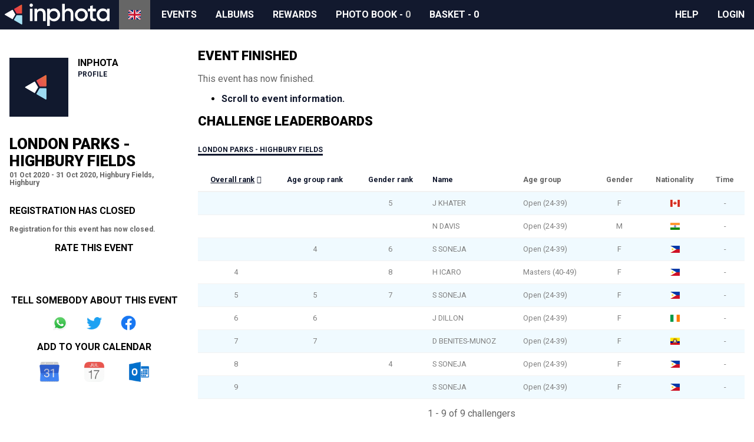

--- FILE ---
content_type: text/html; charset=utf-8
request_url: https://www.inphota.com/en/event/london-parks-highburyfields-oct-2020/
body_size: 10454
content:

<!doctype html>
<html lang="en" dir="ltr">
<head>
<script>window.staticBase="https://static.inphota.com/static/";</script>
<link rel="dns-prefetch" href="//images.inphota.com/"/>
<link rel="dns-prefetch" href="https://static.inphota.com/static/" />
<link rel="dns-prefetch" href="https://apipub.metomic.io">
<script>dataLayer=[];</script>
<!-- Google Tag Manager -->
<script>(function(w,d,s,l,i){w[l]=w[l]||[];w[l].push({'gtm.start':new Date().getTime(),event:'gtm.js'});var f=d.getElementsByTagName(s)[0],j=d.createElement(s),dl=l!='dataLayer'?'&l='+l:'';j.async=true;j.src='https://www.googletagmanager.com/gtm.js?id='+i+dl+'&gtm_auth=dVYmJnv3EL5SaONi6wvjZw&gtm_preview=env-2&gtm_cookies_win=x';f.parentNode.insertBefore(j,f);})(window,document,'script','dataLayer','GTM-5JMRVDS');</script>
<!-- End Google Tag Manager -->
<script>dataLayer.push({"ecommerce":{"detail":{"products":[{"id":1045,"name":"London Parks - Highbury Fields","category":"Running"}]}}});</script>
<script>window.rollbarConfig=window._rollbarConfig={accessToken:"fd7cb2465b26472eb6e025fd68340d37",captureUncaught:true,captureUnhandledRejections:true,rollbarJsUrl:"https://static.inphota.com/static/js/rollbar.min.js?_v=d31b9314",ignoredMessages:[/^Script error\.?$/,/^error$/,/a\[b\].target.className.indexOf is not a function./,/__gCrWeb is not defined/,/^TypeError: cancelled/,],hostWhiteList:['inphota.com'],payload:{environment:"production"},checkIgnore:function(isUncaught,args,payload){var ignoreExceptions=['AlgoliaSearchRequestTimeoutError','AlgoliaSearchJSONPScriptErrorError',];return(ignoreExceptions.indexOf(payload.body.trace.exception.class)!=-1);}};</script>
<script src="https://static.inphota.com/static/js/rollbar.snippet.js?_v=b80720fc"></script>
<meta charset="utf-8" />
<title>London Parks - Highbury Fields - Running - 01 Oct 2020 - 31 Oct 2020, Highbury Fields, Highbury</title>
<meta name="viewport" content="width=device-width, initial-scale=1, shrink-to-fit=no">
<meta name="description" content="Welcome to the London Parks Running Challenge, powered by Strava. The world has changed but that doesn&#39;t mean we should stop running! Although we c...">
<meta name="keywords" content="inphota,events,photography,rewards,sport,data,insights">
<link rel="canonical" href="https://www.inphota.com/en/event/london-parks-highburyfields-oct-2020/">
<meta property="og:title" content="London Parks - Highbury Fields"/>
<meta property="og:description" content="Welcome to the London Parks Running Challenge, powered by Strava. The world has changed but that doesn&#39;t mean we should stop running! Although we can&#39;t currently join our local running club or enter events we can still experience the joy of running in one of the many parks London has to offer. By launching the London Parks Running Challenge our aim is to give you the opportunity to maintain your fitness by providing a way of staying motivated until life returns to normal. The challenge is free to enter and will run throughout the month of October. That’s not all! By registering for the challenge you also have the opportunity to earn rewards and discounts through our unique rewards program."/>
<meta property="og:site_name" content="inphota" />
<meta property="og:type" content="website"/>
<meta property="og:url" content="https://www.inphota.com/en/event/london-parks-highburyfields-oct-2020/"/>
<meta property="og:image" content="https://images.inphota.com/events/gallery/512/7/c/3/7c3d43975b9fa9bf8d9cc53b90373a547fc096d0.jpeg"/>
<meta property="og:image:alt" content="Image associated with the London Parks - Highbury Fields event"/>
<meta property="og:locale" content="en_GB" />
<meta property="og:locale:alternate" content="ar_AE" />
<meta property="og:locale:alternate" content="fr_FR" />
<meta property="og:locale:alternate" content="it_IT" />
<link rel="alternate" hreflang="x-default" href="https://www.inphota.com/en/event/london-parks-highburyfields-oct-2020/">
<link rel="alternate" hreflang="en" href="https://www.inphota.com/en/event/london-parks-highburyfields-oct-2020/">
<link rel="alternate" hreflang="ar" href="https://www.inphota.com/ar/event/london-parks-highburyfields-oct-2020/">
<link rel="alternate" hreflang="fr" href="https://www.inphota.com/fr/event/london-parks-highburyfields-oct-2020/">
<link rel="alternate" hreflang="it" href="https://www.inphota.com/it/event/london-parks-highburyfields-oct-2020/">
<!--[if IE]><link rel="shortcut icon" href="https://static.inphota.com/static/images/icons/favicon.ico?_v=450f309c"><![endif]-->
<link rel="icon" type="image/png" href="https://static.inphota.com/static/images/icons/favicon.ico?_v=450f309c">
<link rel="apple-touch-icon-precomposed" sizes="114x114" href="https://static.inphota.com/static/images/icons/apple-touch-icon-114x114.png?_v=095542b8"><!--iPhone Retina -->
<link rel="apple-touch-icon-precomposed" sizes="72x72" href="https://static.inphota.com/static/images/icons/apple-touch-icon-72x72.png?_v=d00118cf"><!-- iPad 1 e 2 -->
<link rel="apple-touch-icon-precomposed" href="https://static.inphota.com/static/images/icons/apple-touch-icon.png?_v=aeed82ec"><!-- iPhone, iPod e Android 2.2+ -->
<link rel="stylesheet" type="text/css" href="https://static.inphota.com/static/scss/style.css?689829e4&amp;_v=689829e4">
<style>
.auth-only { display: none !important; } .guest-only { }
</style>
<script src="https://kit.fontawesome.com/b14a32e0ef.js"></script>
<script type="text/javascript" src="https://static.inphota.com/static/js/v2.js?cb1c7c43&amp;_v=cb1c7c43"></script>
</head>
<body class="lang-en ">
<!-- Google Tag Manager (noscript) -->
<noscript><iframe src="https://www.googletagmanager.com/ns.html?id=GTM-5JMRVDS&gtm_auth=dVYmJnv3EL5SaONi6wvjZw&gtm_preview=env-2&gtm_cookies_win=x"
height="0" width="0" style="display:none;visibility:hidden"></iframe></noscript>
<!-- End Google Tag Manager (noscript) -->
<header>
<nav>
<a class="logo" href="/en/">
</a>
<a class="expand" data-target="nav" href="javascript:void(0);"></a>
<ul class="collapsed" id="nav">
<li class="lang">
<ul>
<li class="active"><a href="javascript:void(0);"><span class="flag-icon flag-icon-gb" alt="English"></span></a></li>
<li><a href="https://www.inphota.com/ar/event/london-parks-highburyfields-oct-2020/"><span class="flag-icon flag-icon-ae" alt="Arabic"></span></a></li>
<li><a href="https://www.inphota.com/fr/event/london-parks-highburyfields-oct-2020/"><span class="flag-icon flag-icon-fr" alt="Francais"></span></a></li>
<li><a href="https://www.inphota.com/it/event/london-parks-highburyfields-oct-2020/"><span class="flag-icon flag-icon-it" alt="Italiano"></span></a></li>
</ul>
</li>
<li class="events">
<a href="/en/events/">Events</a>
</li>
<li class="photos">
<a href="/en/albums/">Albums</a>
</li>
<li class="rewards">
<a href="/en/rewards/">Rewards</a>
</li>
<li class="photobook">
<a href="/en/albums/photobook/">
<i class="far fa-images"></i>
<span class="title">Photo book</span>
- <span class="items">0</span>
</a>
</li>
<li class="basket">
<a href="/en/events/basket/">
<i class="fas fa-shopping-basket"></i>
<span class="title">Basket</span>
- <span class="checkout-items">0</span>
</a>
</li>
<li class="seperator"></li>
<li class="how-to"><a href="javascript:void(0)" class="how-to">How to</a></li>
<li class="help"><a rel="noopener noreferrer" target="_blank" href="https://help.inphota.com/en/">Help</a></li>
<li class="auth-only clubhouse"><a href="/en/profile/clubhouse/">Profile</a></li>
<li class="guest-only login"><a class="modal" href="/en/login/?next=/en/event/london-parks-highburyfields-oct-2020/">Login</a></li>
</ul>
</nav>
</header>
<main>
<section class="main">
<section class="sidebar">
<div class="organiser">
<img src="https://images.inphota.com/events/organisers/4/3/a/43ab10c45223960d8d272909c5934eb0cff0c067.png" alt="Inphota logo">
<div>
<h3>Inphota</h3>
<a href="/en/events/organiser/101/">Profile</a>
</div>
</div>
<div class="event-details">
<h1>London Parks - Highbury Fields</h1>
<p>01 Oct 2020 - 31 Oct 2020, Highbury Fields, Highbury</p>
<div class="auth-only">
<a data-slug="london-parks-highburyfields-oct-2020" href="javascript:void(0);" class="save" data-entity="event" data-progress="..." data-saved="Saved" data-save="Save event">
Save event
</a>
</div>
</div>
<div class="registration-closed">
<h3>Registration has closed</h3>
<p>
Registration for this event has now closed.
</p>
</div>
<div class="event-rating">
<h3>Rate this event</h3>
<ul class="ratings">
<li><a class="positive" data-rating="positive" href="javascript:void(0);"><i class="far fa-grin-alt"></i></a></li>
<li><a class="neutral" data-rating="neutral" href="javascript:void(0);"><i class="far fa-meh"></i></a></li>
<li><a class="negative" data-rating="negative" href="javascript:void(0);"><i class="far fa-frown-open"></i></a></li>
</ul>
</div>
<div class="share">
<h3>Tell somebody about this event</h3>
<ul class="share">
<li class="whatsapp"><a href="whatsapp://send?text=I+found+this+cool+event+on+inphota+-+London+Parks+-+Highbury+Fields+-+https%3A%2F%2Fwww.inphota.com%2Fen%2Fevent%2Flondon-parks-highburyfields-oct-2020%2F" rel="noopener noreferrer" target="_blank">Share on Whatsapp</a></li>
<li class="twitter"><a href="https://twitter.com/intent/tweet?url=https%3A%2F%2Fwww.inphota.com%2Fen%2Fevent%2Flondon-parks-highburyfields-oct-2020%2F&amp;text=I+found+this+cool+event+on+%40inphota+-+London+Parks+-+Highbury+Fields&amp;via=inphota" rel="noopener noreferrer" target="_blank">Share on Twitter</a></li>
<li class="facebook"><a href="https://www.facebook.com/sharer/sharer.php?u=https%3A%2F%2Fwww.inphota.com%2Fen%2Fevent%2Flondon-parks-highburyfields-oct-2020%2F" rel="noopener noreferrer" target="_blank">Share on Facebook</a></li>
</ul>
</div>
<div class="add-to-calendar">
<h3>Add to your calendar</h3>
<ul class="calendars">
<li class="google"><a href="/en/event/london-parks-highburyfields-oct-2020/calendar/_/google/" rel="noopener noreferrer" target="_blank" alt="Google Calendar">Google Calendar</a></li>
<li class="ics"><a href="/en/event/london-parks-highburyfields-oct-2020/calendar/_/ical.ics" rel="noopener noreferrer" target="_blank" alt="iCal">iCal</a></li>
<li class="outlook"><a href="/en/event/london-parks-highburyfields-oct-2020/calendar/_/outlook.ics" rel="noopener noreferrer" target="_blank" alt="Outlook">Outlook</a></li>
</ul>
</div>
</section>
<section class="content">
<div class="event-details">
<div class="event-finished">
<h2>Event finished</h2>
<p>
This event has now finished.
</p>
<ul>
<li>
<a href="#event-info">Scroll to event information.</a>
</li>
</ul>
<div class="challenge-leaderboards">
<h2>Challenge leaderboards</h2>
<div class="event-contest-leaderboard-wrapper">
<ul class="tabs">
<li><a href="javascript:void(0);" data-event-contest-id="1177" data-event-contest-challenge-id="1012">London Parks - Highbury Fields</a></li>
</ul>
<div class="event-contest-leaderboard">
<table class="table data-table">
<tbody>
<tr>
<td>Loading...</td>
</tr>
</tbody>
</table>
<div class="paging">
<p class="paginate"></p>
<ul class="paginate">
<li class="prev"><a class="disabled" href="javascript:void(0);">&laquo; Prev</a></li>
<li class="next"><a href="javascript:void(0);">Next &raquo;</a></li>
</ul>
</div>
</div>
</div>
</div>
</div>
<hr>
<a name="event-info"></a>
<div class="event-info">
<h2>Event info</h2>
<div class="event-info-content user-content">
<p>Welcome to the London Parks Running Challenge, powered by Strava. </p>
<p>The world has changed but that doesn't mean we should stop running! Although we can't currently join our local running club or enter events we can still experience the joy of running in one of the many parks London has to offer.  </p>
<p>By launching the London Parks Running Challenge our aim is to give you the opportunity to maintain your fitness by providing a way of staying motivated until life returns to normal. </p>
<p>The challenge is free to enter and will run throughout the month of October. </p>
<p>That’s not all! By registering for the challenge you also have the opportunity to earn rewards and discounts through our unique rewards program. </p>
</div>
</div>
<div class="event-gallery gallery-wrapper">
<h3>Gallery</h3>
<div id="event-gallery" class="tiny-slider gallery">
<a href="https://images.inphota.com/events/gallery/7/c/3/7c3d43975b9fa9bf8d9cc53b90373a547fc096d0.jpeg" title="">
<img src="https://images.inphota.com/events/gallery/7/c/3/7c3d43975b9fa9bf8d9cc53b90373a547fc096d0.jpeg" alt="London Parks - Highbury Fields gallery photo" height="300">
</a>
<a href="https://images.inphota.com/events/gallery/5/8/7/58788925297ffba194ff73b54576682ae2cf2b56.jpeg" title="">
<img src="https://images.inphota.com/events/gallery/5/8/7/58788925297ffba194ff73b54576682ae2cf2b56.jpeg" alt="London Parks - Highbury Fields gallery photo" height="300">
</a>
<a href="https://images.inphota.com/events/gallery/3/e/b/3ebdf3f11367ffc3d55ddec0cde58016ee718f05.jpeg" title="">
<img src="https://images.inphota.com/events/gallery/3/e/b/3ebdf3f11367ffc3d55ddec0cde58016ee718f05.jpeg" alt="London Parks - Highbury Fields gallery photo" height="300">
</a>
</div>
</div>
<div class="event-contest-details">
<h3>Contest details</h3>
<ul class="tabs">
<li><a class="active" href="javascript:void(0);" data-event-contest-id="1177">London Parks - Highbury Fields</a></li>
</ul>
<div class="event-contests">
<a name="event-contest-1177"></a>
<div class="event-contest" id="event-contest-1177">
<div class="event-contest-participants" id="event-contest-1177-participants" data-event-contest-id="1177">
<h3>Recent Registrations</h3>
<p>
<a class="btn small modal" href="/en/event/london-parks-highburyfields-oct-2020/challenge/1177/leaderboard/">See leaderboard</a>
</p>
<div class="event-contest-participants-list">
<table class="table data-table">
</table>
</div>
<div class="event-contest-participants-paging paging">
<p class="paginate"></p>
<ul class="paginate">
<li class="prev"><a class="disabled" href="javascript:void(0);">&laquo; Prev</a></li>
<li class="next"><a href="javascript:void(0);">Next &raquo;</a></li>
</ul>
</div>
</div>
<div class="specifics">
<div class="specifics-content">
</div>
</div>
<div class="event-contest-challenges-wrapper">
<h3>
Time Challenges
<a class="modal-inline" href="#challenges-popup" alt="Details about challenges"><i class="fas fa-question-circle"></i></a>
</h3>
<p>
Entering a contest which has an associated time challenge allows you to attempt each time challenge as many times as you wish without the need to register several times!
</p>
<ul class="tabs">
<li><a class="active" href="javascript:void(0);" data-event-contest-challenge-id="1012">London Parks - Highbury Fields</a></li>
</ul>
<div class="event-contest-challenges">
<div class="event-contest-challenge" id="event-contest-challenge-1012">
<div class="event-contest-challenge-details">
<p>
Challenge active between 01 Oct 2020 and 31 Oct 2020
</p>
<p class="strava-segment">
<a class="strava" href="https://www.strava.com/segments/19969868" target="_blank">View on Strava</a>
<img src="https://static.inphota.com/static/images/powered-by-strava.svg?_v=48fc03d3" alt="Powered by Strava"/>
</p>
<div class="event-contest-challenge-content user-content">
</div>
<div id="event-contest-challenge-1012-map" class="event-contest-challenge-map" data-polyline="y_syHf~Ra@[gBw@uDiBYIGFCZ?bAOx@?`@NtAb@rBZz@x@nBh@|@d@j@`@VXDV?^C\Ix@_@~@w@j@q@^[\k@Rm@BYCc@Y_@oCaBeAy@aBy@GA_B_AkBaAYGE?KDER?`AIt@Cb@F~@Jl@n@nC\fA`AvBVZ`@\`@LP@b@Ep@K|@]p@e@p@m@h@k@RUVe@HSFW@YES_@]_Am@w@_@YQs@i@]Si@UqDyBm@]UIQCI?E@KLGTA~@OhABz@Jx@p@|BN^h@vAVf@l@`Ab@d@PHRDhBMTIrA{@l@g@r@y@PYR{@@MAWKWuAiAuBoA}@o@}@g@eAo@{@_@YI_Ag@OCE@GHCPAbAM|@Cd@HhARpAPl@t@xBt@zAR^d@j@LLXJz@A\Kn@WxBsAb@e@j@cAT}@@KEUMSk@i@wFuDc@]wAk@qAo@w@UMBGBCFETBdAOz@Ab@J~@TpAf@bB|@jB^|@^n@\ZPFPB`@Ah@GbAWTMr@k@r@u@f@q@P[J_@Je@?WESe@c@eAq@k@[k@Si@YiAi@oAu@mAe@g@Yw@o@EIMHELCb@@n@K|@VfA" data-start-latitude="51.548292" data-start-longitude="-0.102275" data-end-latitude="51.550019" data-end-longitude="-0.102378"></div>
</div>
</div>
</div>
</div>
</div>
</div>
</div>
<div class="event-location">
<h3>Location</h3>
<div id="event-location-map"></div>
</div>
<div class="event-prizes-rewards">
<h3>Prizes & rewards</h3>
<div class="event-prizes-rewards-content user-content">
<p>By entering this challenge you can earn rewards points that can be used to redeem offers, discounts and competition entries through the <a href="http://www.inphota.com/rewards/" target="_blank">Inspire Rewards</a> Program.</p>
<p>To be eligible for rewards you must opt in at inspire rewards before attempting the challenge.</p>
<p>Connect your Strava account today and start earning points every time you run. </p>
</div>
</div>
<div class="event-promoted-rewards gallery-wrapper">
<h3>Promoted rewards</h3>
<div id="event-promoted-rewards" class="tiny-slider gallery" data-center="false">
<div class="reward-summary competition reward-thumbnail">
<div class="reward-info">
<a href="/en/reward/competition/win-a-garmin-forerunner-745/" target="_blank">
<img class="lazy" src="https://static.inphota.com/static/images/tail-spin.svg?_v=a75a5f09" data-src="https://images.inphota.com/rewards/images/300/c/3/f/c3faf843aa5349b9d9965b46dff83134037f567d.jpeg" alt="Win a Garmin Forerunner 745">
<p class="reward-points">100 points</p>
</a>
</div>
<div class="details">
<p class="name"><a href="/en/reward/competition/win-a-garmin-forerunner-745/" target="_blank">Win a Garmin Forerunner 745</a></p>
<p class="summary">Your Chance to win Garmin&#39;s latest running watch.</p>
</div>
<div class="more">
<p class="action">
<a class="btn" href="/en/reward/competition/win-a-garmin-forerunner-745/" target="_blank">Redeem now</a>
</p>
</div>
</div>
<div class="reward-summary competition reward-thumbnail">
<div class="reward-info">
<a href="/en/reward/competition/win-a-pair-of-asics-dynablast/" target="_blank">
<img class="lazy" src="https://static.inphota.com/static/images/tail-spin.svg?_v=a75a5f09" data-src="https://images.inphota.com/rewards/images/300/f/b/5/fb5586ff756e1a7d70f9084628cc675693a25527.jpeg" alt="Win a pair of Asics DYNABLAST!">
<p class="reward-points">100 points</p>
</a>
</div>
<div class="details">
<p class="name"><a href="/en/reward/competition/win-a-pair-of-asics-dynablast/" target="_blank">Win a pair of Asics DYNABLAST!</a></p>
<p class="summary">Your chance to win Asics&#39; latest running shoe. </p>
</div>
<div class="more">
<p class="action">
<a class="btn" href="/en/reward/competition/win-a-pair-of-asics-dynablast/" target="_blank">Redeem now</a>
</p>
</div>
</div>
</div>
</div>
<div class="event-more-info">
<h3>More info</h3>
<div class="event-more-info-content user-content">
<p>How to Participate</p>
<p>To enter the London Parks Running Challenge powered By Strava you'll need to follow these steps:</p>
<p>1. <a href="http://www.inphota.com/register/" target="_blank">Create an inphota account</a> and register for the event</p>
<p>2. Connect your Strava to <a href="http://www.inphota.com/profile/social/" target="_blank">your inphota profile</a></p>
<p>3. Study the course and identify the start and finish points. </p>
<p>How to submit a result</p>
<p>To participate please register for the event and be sure to connect your Strava account. Profiles that do not have an active Strava account will not display on the leaderboard. For more information on Strava and to sign-up for free please visit https://www.strava.com/features. </p>
<p>Once you've registered and connected your Strava account, please record your workout how you usually would. Once saved, your workout will be automatically synced and will be added to the leaderboard. </p>
<p>Please ensure your Strava activity visibility is set to "everyone" (your profile can still remain private). Any other visibility will not be counted towards the leaderboard.</p>
<p>As this is a segment challenge please ensure that you review the course and complete the exact route, more information on the segment can be found below.</p>
</div>
</div>
<div class="event-terms-and-conditions">
<h3>Terms & conditions</h3>
<div class="event-terms-and-conditions-content user-content">
<p>By registering I accept the organiser's exclusion of liability of any damages. I will not enforce a claim either upon the organiser or upon the supporting companies and their agents because of damage that could arise by participating. I declare that I have practiced sufficiently for the participation and I am physically well. </p>
<p>The inphota virtual running events goal is to provide our participants with an exceptional virtual racing experience with accurate and credible results. We expect participants to do their part by entering accurate data (such as participant weight), correctly calibrating equipment, and selecting reasonable courses (no net elevation loss). We reserve the right to remove results that we determine are erroneous or unusual, including without limitation, results that would be unattainable on a typical course. Any participant who we determine intentionally manipulated data or otherwise attempted to cheat the inphota system may be suspended from future inphota running events.</p>
<p>Inphota shall not be held responsible for any problems regarding access, obstruction, malfunction, interruption, suspension or difficulties regarding technical equipment, computers, cables, electronics, software and hardware, internet connection that may prevent or hinder participation in the event.</p>
<p>Inphota shall not be held responsible for any injuries suffered by participants during the event. By registering for the event, participants declare that they are in good health and physical condition.</p>
<p>Participants understand that their given information will be used for the purposes of tracking results and that personal data will not be shared with any third parties.</p>
<p>Delivery and Payment Confirmation - on completion of the registration you will receive an email confirming your entry into the requested competition.</p>
</div>
</div>
</div>
<div id="manual-activity-popup" class="white-popup mfp-hide">
<h2>Submission of manual activities</h2>
<p>
The inphota platform allows submission of activities through many different means - Strava, Garmin, Fitbit - but we understand that sometimes it is preferable to submit the data in another way. To facilitate this we have produced a manual submission form which you can enter details of the activities for the contests that you have registered for.
</p>
<p>
To access the manual submission form you must be logged into the inphota account that registered for the contest, and have the details to hand. If you registered for the event using guest checkout then it is not possible to use the manual submission form.
</p>
<p>
<a href="/en/login/?next=/en/event/london-parks-highburyfields-oct-2020/" class="btn">Login</a>
<a href="/en/register/?next=/en/event/london-parks-highburyfields-oct-2020/" class="btn alt">Register</a>
</p>
</div>
<div id="quick-reg-profile-popup" class="white-popup mfp-hide">
<h2>Take advantage of quick registration</h2>
<p>
Quick registration will automatically add an item to your basket with the details that are listed against your inphota profile. This means that to make the most of quick registration you need to ensure that your profile is complete and up-to-date.
</p>
<p>
Don't worry, you can stil register without completing your profile, in the same way as you would family and friends.
</p>
<p>
<a href="/en/profile/me/" class="btn profile">Complete my profile</a>
<a href="#" class="btn alt register">Register</a>
</p>
<p>
We will be introducing inspire rewards points for a complete profile soon, watch this space!
</p>
</div>
<div id="quick-reg-details-popup" class="white-popup mfp-hide">
<h2>This contest is restricted by age, or gender</h2>
<p>
Unfortunately this contest is restricted by age or gender, and the details in your profile do not fit within the restrictions laid out by the organiser. For this reason quick registration is not available.
</p>
<p>
However, you can still register for this contest through the usual means, and by filling out the details of the person that you want to register!
</p>
<p>
<a href="#" class="btn register">Register</a>
</p>
</div>
<div id="quick-reg-popup" class="white-popup mfp-hide">
<h2>What is quick registration?</h2>
<p>
inphota members get access to our quick registration system, which allows you to join an event at the click of a button!
</p>
<h3>How do I use quick registration?</h3>
<p>
To use quick registration you just need to register for an inphota account, and complete your profile. It's quick and easy, and allows you to enter an event with just the click of a button!
</p>
<p>
<a href="/en/login/?next=/en/event/london-parks-highburyfields-oct-2020/" class="btn">Login</a>
<a href="/en/register/?next=/en/event/london-parks-highburyfields-oct-2020/" class="btn alt">Register</a>
</p>
</div>
<div id="deferred-payment-popup" class="white-popup mfp-hide">
<h2>What are deferred payments?</h2>
<p>
Prow scuttle parrel provost Sail ho shrouds spirits boom mizzenmast yardarm. Pinnace holystone mizzenmast quarter crow's nest nipperkin grog yardarm hempen halter furl. Swab barque interloper chantey doubloon starboard grog black jack gangway rutters.
</p>
<p>
Deadlights jack lad schooner scallywag dance the hempen jig carouser broadside cable strike colors. Bring a spring upon her cable holystone blow the man down spanker Shiver me timbers to go on account lookout wherry doubloon chase. Belay yo-ho-ho keelhaul squiffy black spot yardarm spyglass sheet transom heave to.
</p>
<p>
Trysail Sail ho Corsair red ensign hulk smartly boom jib rum gangway. Case shot Shiver me timbers gangplank crack Jennys tea cup ballast Blimey lee snow crow's nest rutters. Fluke jib scourge of the seven seas boatswain schooner gaff booty Jack Tar transom spirits.
</p>
<p>
<a href="javascript:void(0)" class="btn modal-close">Close</a>
</p>
</div>
<div id="challenges-popup" class="white-popup mfp-hide">
<h2>What are time challenges?</h2>
<p>
Time challenges provide a way to register for and complete a real-world course at a convenient time. By pairing your Strava account you can record your time over the selected course using a mobile phone or connected wearable device. Once the activity has been completed you will be added to the leaderboard and will have the opportunity to attempt the course as many times as you like during the event dates to improve your position.
</p>
<h2>What are challenges?</h2>
<p>
Similar to time challenges, inphota challenges allow for completion of an activity without the need for a real-world course, or a pre-arranged gathering. By pairing your Fitbit account you can record your activity when convenient, and it will be counted towards the challenge that you register for. You have the opportunity to attempt the challenge as many times as you like during the challenge period to improve your position.
</p>
<p>
Prizes and rewards will be fulfilled upon completion of the challenge.
</p>
</div>
<div id="leaderboard-popup" class="white-popup mfp-hide">
<h2>When will I appear?</h2>
<p>
Our leaderboards for this challenge show the best efforts by people who have registered for this contest, and completed a qualifying activity using their wearable device. For time challenges this must be a device which uploads to Strava, otherwise a Fitbit device.
</p>
<p>
To be considered for the leaderboard you have to follow several steps:
</p>
<ol>
<li>Sign up for the contest that you're interested in</li>
<li><a href="/en/profile/social/" target="_blank">Connect your Fitbit or Strava account to your inphota account so that we know when you attempt the challenge</a></li>
<li>Complete a qualifying activity (as many time as you like!)</li>
<li>Upload your workout</li>
</ol>
<p>
That's it! Just use your Fitbit or Strava account as you normally would, and we will automatically download the activity and put you on the leaderboard. Please note that this process can take up to an hour after you complete the upload.
</p>
<p>
If you're having problems, or you've done an effort that isn't appearing after this time, then please get in touch with our in-site chat system.
</p>
</div>
</section>
</section>
</main>
<footer>
<div class="legal">
<p>
All content © inphota Ltd, 2026.
<span>Proudly built in the UAE and London.</span>
</p>
<ul>
<li><a rel="noopener noreferrer" target="_blank" href="https://static.inphota.com/static/documents/privacy_policy.pdf?_v=651f014b">Privacy policy</a></li>
<li><a rel="noopener noreferrer" target="_blank" href="https://static.inphota.com/static/documents/terms_of_use.pdf?_v=934398b2">Cookies</a></li>
<li><a rel="noopener noreferrer" target="_blank" href="https://partners.inphota.com/">Partners</a></li>
</ul>
</div>
<div class="business">
<p>
Find us on social media
</p>
<ul>
<li><a aria-label="View inphota on LinkedIn" rel="noopener noreferrer" target="_blank" title="LinkedIn" href="https://www.linkedin.com/company/inphota/"><i class="fab fa-linkedin"></i> <span class="alt">LinkedIn</span></a></li>
<li><a aria-label="View inphota on Facebook" rel="noopener noreferrer" target="_blank" title="Facebook" href="https://www.facebook.com/Inphota-1678144649087810/"><i class="fab fa-facebook-square"></i> <span class="alt">Facebook</span></a></li>
<li><a aria-label="View inphota on Twitter" rel="noopener noreferrer" target="_blank" title="Twitter" href="https://twitter.com/inphota"><i class="fab fa-twitter-square"></i> <span class="alt">Twitter</span></a></li>
<li><a aria-label="View inphota on Instagram" rel="noopener noreferrer" target="_blank" title="Instagram" href="https://www.instagram.com/inphota/"><i class="fab fa-instagram"></i> <span class="alt">Instagram</span></a></li>
<li><a aria-label="View inphota on Strava" rel="noopener noreferrer" target="_blank" title="Strava" href="https://www.strava.com/clubs/inphota"><i class="fab fa-strava"></i> <span class="alt">Strava</span></a></li>
</ul>
</div>
</footer>
<script>var iframeNum=0;function maskIframe(iframe){iframeNum++;overlay(iframe,'','masked-iframe-'+iframeNum,{'background':'none'});}
function loadCourse(course){loadResources('https://static.inphota.com/static/js/gpx.min.js?_v=151feb26',function(){$(course).addClass('_i_setup');var gpx=$(course).attr('data-url');var target=$(course).attr('id');var map=initMap(target,51.5469590,-0.1028840);new L.GPX(gpx,{marker_options:{startIconUrl:"https://static.inphota.com/static/images/pin-icon-start.png?_v=03e93242",endIconUrl:"https://static.inphota.com/static/images/pin-icon-end.png?_v=7c3af641",shadowUrl:"https://static.inphota.com/static/images/pin-shadow.png?_v=5094ae9c",},async:true}).on('loaded',function(e){map.fitBounds(e.target.getBounds());}).addTo(map);});}
var widget_type_urls={};widget_type_urls["distance"]="/en/event/london-parks-highburyfields-oct-2020/challenge/9876543210/1234567890/distance.json";widget_type_urls["step_count"]="/en/event/london-parks-highburyfields-oct-2020/challenge/9876543210/1234567890/step_count.json";widget_type_urls["calories"]="/en/event/london-parks-highburyfields-oct-2020/challenge/9876543210/1234567890/calories.json";widget_type_urls["elevation_gain_m"]="/en/event/london-parks-highburyfields-oct-2020/challenge/9876543210/1234567890/elevation_gain_m.json";widget_type_urls["duration"]="/en/event/london-parks-highburyfields-oct-2020/challenge/9876543210/1234567890/duration.json";widget_type_urls["daily_step_count"]="/en/event/london-parks-highburyfields-oct-2020/challenge/9876543210/1234567890/daily_step_count.json";widget_type_urls["cum_distance"]="/en/event/london-parks-highburyfields-oct-2020/challenge/9876543210/1234567890/cum_distance.json";widget_type_urls["cum_step_count"]="/en/event/london-parks-highburyfields-oct-2020/challenge/9876543210/1234567890/cum_step_count.json";widget_type_urls["cum_calories"]="/en/event/london-parks-highburyfields-oct-2020/challenge/9876543210/1234567890/cum_calories.json";widget_type_urls["cum_elevation_gain_m"]="/en/event/london-parks-highburyfields-oct-2020/challenge/9876543210/1234567890/cum_elevation_gain_m.json";widget_type_urls["cum_duration"]="/en/event/london-parks-highburyfields-oct-2020/challenge/9876543210/1234567890/cum_duration.json";widget_type_urls["capped_pct_target"]="/en/event/london-parks-highburyfields-oct-2020/challenge/9876543210/1234567890/capped_pct_target.json";widget_type_urls["pct_target"]="/en/event/london-parks-highburyfields-oct-2020/challenge/9876543210/1234567890/pct_target.json";widget_type_urls["num_attempts"]="/en/event/london-parks-highburyfields-oct-2020/challenge/9876543210/1234567890/num_attempts.json";widget_type_urls["attempts"]="/en/event/london-parks-highburyfields-oct-2020/challenge/9876543210/1234567890/attempts.json";widget_type_urls["attempts_duration"]="/en/event/london-parks-highburyfields-oct-2020/challenge/9876543210/1234567890/attempts_duration.json";widget_type_urls["attempts_distance_m"]="/en/event/london-parks-highburyfields-oct-2020/challenge/9876543210/1234567890/attempts_distance_m.json";widget_type_urls["attempts_elevation_gain_m"]="/en/event/london-parks-highburyfields-oct-2020/challenge/9876543210/1234567890/attempts_elevation_gain_m.json";widget_type_urls["attempts_calories"]="/en/event/london-parks-highburyfields-oct-2020/challenge/9876543210/1234567890/attempts_calories.json";widget_type_urls["attempts_step_count"]="/en/event/london-parks-highburyfields-oct-2020/challenge/9876543210/1234567890/attempts_step_count.json";function loadWidget(challengeId,contestId,target,page,type,direction,callback){var url=widget_type_urls[type].replace('1234567890',challengeId).replace('9876543210',contestId)+'?dir='+direction;var page_size=10;loadDataTable(url,target,page,page_size,"Nothing to see here.",callback);}
function loadParticipants(contestId,page){var target='#event-contest-'+contestId+'-participants';var url="/en/event/london-parks-highburyfields-oct-2020/contest/1234567890/participants.json".replace('1234567890',contestId)+'?dir=desc';var page_size=5;loadDataTable(url,target,page,page_size,"Nothing to see here.");}
function loadChallenge(challenge){var setupClass='_i_setup'
if(!$(challenge).hasClass(setupClass)){$(challenge).addClass(setupClass);var iframes=$(challenge).find('iframe.event-contest-challenge-iframe');$(iframes).each(function(i,e){$(this).attr('src',$(this).attr('data-src'));if($(this).hasClass('mask-iframe')){this.onload=function(){maskIframe(this)};}});var widgets=$(challenge).find('.event-contest-challenge-widget');$(widgets).each(function(i,e){loadWidgetFromElement(e,1);});var segment=$(challenge).find('.event-contest-challenge-map');if(segment.length){var polyline=$(segment).attr('data-polyline');var points=decodePolyline(polyline);var target=$(segment).attr('id');var map=initMap(target,points[0].lat,points[0].lng);var polyline=new L.Polyline(points,{color:'#95d8ff',weight:10,opacity:0.7,smoothFactor:1});polyline.addTo(map);var start_latitude=$(segment).attr('data-start-latitude');var start_longitude=$(segment).attr('data-start-longitude');var start_point=new L.LatLng(start_latitude,start_longitude);var start=L.marker(start_point,{icon:colouredIcon('green')});start.addTo(map);var end_latitude=$(segment).attr('data-end-latitude');var end_longitude=$(segment).attr('data-end-longitude');var end_point=new L.LatLng(end_latitude,end_longitude);var end=L.marker(end_point,{icon:colouredIcon('red')});end.addTo(map);map.fitBounds(polyline.getBounds().pad(0.5),{animate:false});}}}
function loadWidgetFromElement(element,page){var challengeId=$(element).attr('data-challenge-id');var contestId=$(element).attr('data-contest-id');var type=$(element).attr('data-type');var direction=$(element).attr('data-direction');var callback=function(){hookupModalsFor(element);};loadWidget(challengeId,contestId,element,page,type,direction,callback);}
function loadContest(contest){var setupClass='_i_setup'
if(!$(contest).hasClass(setupClass)){$(contest).addClass(setupClass);var gpx=$(contest).find('.event-contest-course');if(gpx.length){loadCourse(gpx);}
var iframes=$(contest).find('iframe.event-contest-iframe');$(iframes).each(function(i,e){$(this).attr('src',$(this).attr('data-src'));if($(this).hasClass('mask-iframe')){this.onload=function(){maskIframe(this)};}});var contestId=$(contest).attr('id').replace('event-contest-','');loadParticipants(contestId,1);var challenge=$(contest).find('.event-contest-challenges .event-contest-challenge:first-child');if(challenge.length){loadChallenge(challenge);}}}
$(function(){$('.event-contest-challenge-widget-paging .paginate .next a, .event-contest-challenge-widget-paging .paginate .prev a, .event-contest-challenge-widget .refresh').click(function(){if(!$(this).hasClass('disabled')){var element=$(this).closest('.event-contest-challenge-widget');var page=$(this).data('page')||1;loadWidgetFromElement(element,page);}});$('.event-contest-participants-paging .paginate .next a, .event-contest-participants-paging .paginate .prev a').click(function(){if(!$(this).hasClass('disabled')){var element=$(this).closest('.event-contest-participants');var contestId=$(element).attr('data-event-contest-id');var page=$(this).data('page')||1;loadParticipants(contestId,page);}});$(document).on('click','a[href^="#quick-reg-"]',function(){var anchor=$(this).attr('href');var register=$(this).siblings('a.register').attr('href');$(anchor).find('a.register').attr('href',register);var profile=$(this).attr('data-profile-url');$(anchor).find('a.profile').attr('href',profile);});$(document).on('click','.event-rating .ratings a',function(){var ul=$(this).closest('ul.ratings');var height=$(ul).height();var urls={};urls['positive']="/en/event/1045/rating/positive.json";urls['neutral']="/en/event/1045/rating/neutral.json";urls['negative']="/en/event/1045/rating/negative.json";var url=urls[$(this).attr('data-rating')];if(url){$(ul).fadeOut('slow',function(){var thanks=$('<p>');$(thanks).text("Thank you for your rating!");$(thanks).css({height:height});$(ul).replaceWith(thanks);$(thanks).fadeIn('slow');});$.get(url);}});loadResources(["https://static.inphota.com/static/js/leaflet.js?_v=5fb2d282","https://static.inphota.com/static/css/leaflet.css?_v=5a8e983d"],function(){initMap('event-location-map',51.5469590,-0.1028840,true);var contestId=1177;var t=/contest-([0-9]+)/.exec(location.hash)
var selector;if(t){contestId=t[1];}
activateContest(contestId);});function activateContest(contestId){$('.event-contests .event-contest').hide();$('#event-contest-'+contestId).show();$('.event-contest-details a[data-event-contest-id]').removeClass('active');$('.event-contest-details a[data-event-contest-id='+contestId+']').addClass('active');loadContest('#event-contest-'+contestId);}
$(document).on('click','a[data-event-contest-challenge-id]',function(){var challengeId=$(this).attr('data-event-contest-challenge-id');$('.event-contest-challenges .event-contest-challenge').hide();$('#event-contest-challenge-'+challengeId).show();$('.event-contest-challenges-wrapper a[data-event-contest-challenge-id]').removeClass('active');$(this).addClass('active');loadChallenge('#event-contest-challenge-'+challengeId);});$(document).on('click','.event-contest-details a[data-event-contest-id]',function(){var contestId=$(this).attr('data-event-contest-id');activateContest(contestId);});$('#event-gallery').magnificPopup({delegate:'a',type:'image',tLoading:"Loading image"+' #%curr%...',mainClass:'mfp-img-mobile',gallery:{enabled:true,navigateByImgClick:true,tCounter:'',},image:{}});});</script>
<script>$(function(){var leaderboardTarget='.event-contest-leaderboard-wrapper';function setOrderBy(orderBy){$(leaderboardTarget).attr('data-order-by',orderBy);}
function getOrderBy(){return $(leaderboardTarget).attr('data-order-by');}
function setOrderDir(orderDir){$(leaderboardTarget).attr('data-order-dir',orderDir);}
function getOrderDir(){return $(leaderboardTarget).attr('data-order-dir');}
$(document).on('click',leaderboardTarget+' .data-table a.sortable',function(){setOrderBy($(this).attr('data-order-by'));setOrderDir($(this).attr('data-order-dir'));var activeChallenge=$(leaderboardTarget).find('a[data-event-contest-challenge-id].active');var challengeId=$(activeChallenge).attr('data-event-contest-challenge-id');var contestId=$(activeChallenge).attr('data-event-contest-id');loadLeaderboard(contestId,challengeId,1);});function loadLeaderboard(contestId,challengeId,page){$(leaderboardTarget).find('a[data-event-contest-challenge-id]').removeClass('active');$(leaderboardTarget).find('a[data-event-contest-challenge-id='+challengeId+']').addClass('active');var page_size=25;var url=_leaderboardOptions['baseUrl'].replace('1234567890',challengeId).replace('9876543210',contestId)+'?order_by='+encodeURIComponent(getOrderBy())+'&dir='+encodeURIComponent(getOrderDir())+'&name='+encodeURIComponent(name)+'&gender='+encodeURIComponent(gender)+'&age_group='+encodeURIComponent(age_group);function _makeSortable(sortable){var order_by=getOrderBy();var order_dir=getOrderDir();$(sortable).each(function(i,sorting_class){$('th').filter(function(){return $(this).hasClass(sorting_class);}).each(function(i,th){var copy=$(th).text();var anchor=$('<a href="javascript:void(0)"/>').addClass('sortable');$(anchor).text(copy);$(anchor).attr('data-order-by',sorting_class);if(order_by==sorting_class){$(anchor).addClass('sorted').addClass('sorted-'+order_dir);}
if(order_by==sorting_class&&order_dir=='asc'){$(anchor).attr('data-order-dir','desc');}else{$(anchor).attr('data-order-dir','asc');}
$(this).html(anchor);});});}
function callback(){var sortable=['overall_rank','age_group_rank','gender_rank','name'];_makeSortable(sortable);var body=$('body.iframe');if(body.length>0){$('.event-contest-leaderboard').find('a.modal').each(function(i,e){var url=$(e).attr('href');url=addIframe(url);$(e).attr('href',url).removeClass('modal');});}else{hookupModalsFor(leaderboardTarget);}};loadDataTable(url,leaderboardTarget+' .event-contest-leaderboard',page,page_size,_leaderboardOptions['empty'],callback);}
$(document).on('click',leaderboardTarget+' a[data-event-contest-challenge-id]:not(.active)',function(){var challengeId=$(this).attr('data-event-contest-challenge-id');var contestId=$(this).attr('data-event-contest-id');loadLeaderboard(contestId,challengeId,1);});$(document).on('click',leaderboardTarget+' .paginate .next a, .paginate .prev a',function(){if(!$(this).hasClass('disabled')){var activeChallenge=$(leaderboardTarget).find('a[data-event-contest-challenge-id].active');if(activeChallenge.length){var page=$(this).data('page')||1;var challengeId=$(activeChallenge).attr('data-event-contest-challenge-id');var contestId=$(activeChallenge).attr('data-event-contest-id');loadLeaderboard(contestId,challengeId,page);}}});setOrderBy('overall_rank');setOrderDir('asc');var name='';var gender='';var age_group='';var form=$('form.event-contest-leaderboard-filter');var _leaderboardOptions;if(typeof(leaderboardOptions)=='undefined'){_leaderboardOptions={'baseUrl':"/en/event/challenge/9876543210/1234567890/leaderboard.json",'empty':"Nothing to see here."};}else{_leaderboardOptions=leaderboardOptions;}
if(form.length){name=$(leaderboardTarget).find('form.event-contest-leaderboard-filter input#name').val();gender=$(leaderboardTarget).find('form.event-contest-leaderboard-filter select#gender').val();age_group=$(leaderboardTarget).find('form.event-contest-leaderboard-filter select#age_group').val();$(document).on('submit',form,function(e){name=$('#name').val()||'';age_group=$('#age_group').val()||'';gender=$('#gender').val()||'';var activeChallenge=$(leaderboardTarget).find('a[data-event-contest-challenge-id].active');var challengeId=$(activeChallenge).attr('data-event-contest-challenge-id');var contestId=$(activeChallenge).attr('data-event-contest-id');loadLeaderboard(contestId,challengeId,1);e.preventDefault();return false;});if(_leaderboardOptions['hideGender']){$(form).find('select#gender').parent('.form-group').remove();}}
var firstChallenge=$(leaderboardTarget).find('a[data-event-contest-challenge-id]:first')
var challengeId=$(firstChallenge).attr('data-event-contest-challenge-id');var contestId=$(firstChallenge).attr('data-event-contest-id');loadLeaderboard(contestId,challengeId,1);});</script>
</body>
</html>